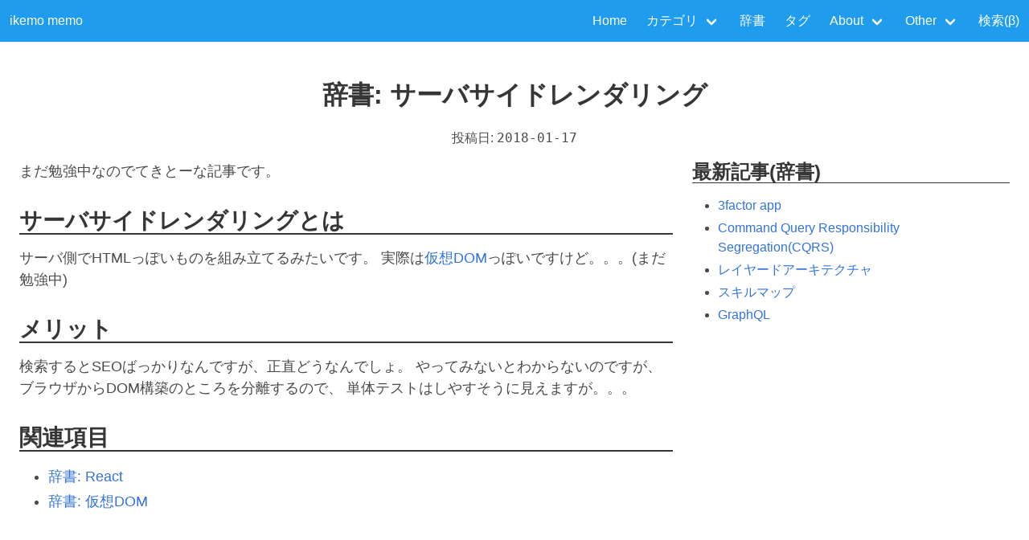

--- FILE ---
content_type: text/html; charset=utf-8
request_url: https://www.ikemo3.com/dic/server-side-rendering/
body_size: 2631
content:
<!DOCTYPE html>
<html lang="ja" itemscope="itemscope" itemtype="http://schema.org/BlogPosting">
  <!-- _default/baseof.html start -->
  <head>
    <meta charset="utf-8">
    <meta http-equiv="X-UA-Compatible" content="IE=edge"/>
    <meta name="viewport" content="width=device-width, initial-scale=1, shrink-to-fit=no">
    <title>
  辞書: 
サーバサイドレンダリング | ikemo memo</title>
    <link rel="stylesheet" href="/sass/custom.ade4bd5f7e03dcfa51473903c0c3d1edb3ce4eb3fbbb4eac63a5865daea4b7b8.css" />

    <!-- partials/custom-head.html start -->
    <!-- partials/custom-head.html end -->

    <!-- _internal/google_analytics.html start -->
<script async src="https://www.googletagmanager.com/gtag/js?id=G-LKZZXHZE2K"></script>
<script>
var doNotTrack = false;
if (!doNotTrack) {
	window.dataLayer = window.dataLayer || [];
	function gtag(){dataLayer.push(arguments);}
	gtag('js', new Date());
	gtag('config', 'G-LKZZXHZE2K', { 'anonymize_ip': false });
}
</script>

    <!-- _internal/google_analytics.html end -->

    <!-- _internal/schema.html start --><meta itemprop="name" content="サーバサイドレンダリング">
<meta itemprop="description" content="まだ勉強中なのでてきとーな記事です。 サーバサイドレンダリングとは サーバ側でHTMLっぽいものを組み立てるみたいです。 実際は仮想DOMっぽいで"><meta itemprop="datePublished" content="2018-01-17T00:00:00+00:00" />
<meta itemprop="dateModified" content="2018-01-17T00:00:00+00:00" />
<meta itemprop="wordCount" content="175">
<meta itemprop="keywords" content="" />
    <!-- _internal/schema.html end -->

    <!-- _internal/opengraph.html start -->
    <meta property="og:title" content="サーバサイドレンダリング" />
<meta property="og:description" content="まだ勉強中なのでてきとーな記事です。 サーバサイドレンダリングとは サーバ側でHTMLっぽいものを組み立てるみたいです。 実際は仮想DOMっぽいで" />
<meta property="og:type" content="article" />
<meta property="og:url" content="https://www.ikemo3.com/dic/server-side-rendering/" /><meta property="article:section" content="dic" />
<meta property="article:published_time" content="2018-01-17T00:00:00+00:00" />
<meta property="article:modified_time" content="2018-01-17T00:00:00+00:00" />


    <!-- _internal/opengraph.html end -->

    <meta name="generator" content="Hugo 0.98.0" />
  </head>
  <body>
    <!-- partials/menu.html start -->
    <nav class="navbar has-shadow is-info">
      <div class="navbar-brand">
        <a class="navbar-item" href="/">ikemo memo</a>
        <a class="navbar-burger" data-target="navMenu" aria-label="menu" aria-expanded="false">
          <span aria-hidden="true"></span>
          <span aria-hidden="true"></span>
          <span aria-hidden="true"></span>
        </a>
      </div>
      <div class="navbar-menu" id="navMenu">
        <div class="navbar-end">
          <a class="navbar-item" href="/">Home</a>
          <div class="navbar-item has-dropdown is-hoverable">
            <a class="navbar-link">カテゴリ</a>

            <div class="navbar-dropdown is-right">
              <a class="navbar-item" href="/log/">ログ</a>
              <a class="navbar-item" href="/theme/">テーマ</a>
              <a class="navbar-item" href="/manual/">マニュアル</a>
              <a class="navbar-item" href="/inverted/">逆引きマニュアル</a>
            </div>
          </div>
          <a class="navbar-item" href="/dic/">辞書</a>
          <a class="navbar-item" href="/tags/">タグ</a>
          <div class="navbar-item has-dropdown is-hoverable">
            <a class="navbar-link">About</a>

            <div class="navbar-dropdown is-right">
              <a class="navbar-item" href="/profile/">Profile</a>
              <a class="navbar-item" href="/about/">運営ポリシー</a>
              <a class="navbar-item" href="/site-structure/">サイトの構成</a>
              <a class="navbar-item" href="/privacy/">プライバシーポリシー</a>
            </div>
          </div>
          <div class="navbar-item has-dropdown is-hoverable">
            <a class="navbar-link">Other</a>

            <div class="navbar-dropdown is-right">
              <a class="navbar-item" href="https://nextstep.shogizuki.com/">From NeXT To Mac</a>
              <a class="navbar-item" href="https://scrapbox.io/ikemo/">ikemo&#39;s Scrapbox(Public)</a>
              <a class="navbar-item" href="https://gsb.ikemo3.com/">ゴシップサイトブロッカー</a>
              <a class="navbar-item" href="https://profile.ikemo3.com/">Profile(New)</a>
            </div>
          </div>
          <a class="navbar-item" href="/search/">検索(β)</a>
        </div>
      </div>
    </nav>
    <!-- partials/menu.html end -->

    <!-- partials/extension/head.html start -->
    <!-- partials/extension/head.html end -->

    <main>
    
    <!-- _default/single.html start -->
    <header class="has-text-centered">
      <h1 class="title">
  辞書: 
サーバサイドレンダリング</h1>

      <div>
        <!-- partials/date.html start -->
              投稿日: <time datetime="2018-01-17">2018-01-17</time>
        <!-- partials/date.html end -->
      </div>

      <!-- partials/tags.html start -->
      <!-- partials/tags.html end -->
    </header>

    
    <section class="section">
      <div class="columns">
        <div class="column is-8-desktop is-8-tablet">

          <div id="content" class="content">
            <!-- partials/extension/single.content.before.html start -->
            <!-- partials/extension/single.content.before.html end -->

            <!-- .Content start -->
            <p>まだ勉強中なのでてきとーな記事です。</p>
<h2 id="サーバサイドレンダリングとは">サーバサイドレンダリングとは</h2>
<p>サーバ側でHTMLっぽいものを組み立てるみたいです。
実際は<a href="/dic/virtual-dom/">仮想DOM</a>っぽいですけど。。。(まだ勉強中)</p>
<h2 id="メリット">メリット</h2>
<p>検索するとSEOばっかりなんですが、正直どうなんでしょ。
やってみないとわからないのですが、
ブラウザからDOM構築のところを分離するので、
単体テストはしやすそうに見えますが。。。</p>

            <!-- .Content end -->

            <!-- partials/extension/single.content.after.html start --><!-- partials/official.html start -->
<!-- partials/official.html end -->

<!-- partials/external-site.html start -->












<!-- partials/external-site.html end -->

<!-- partials/related-item.html start -->




<h2 id="partials-related">関連項目</h2>
<ul>
  <li><a href="/dic/react/">辞書: React</a></li>
  <li><a href="/dic/virtual-dom/">辞書: 仮想DOM</a></li>
</ul>
<!-- partials/related-item.html end -->

<!-- partials/manual.html start -->
<!-- partials/manual.html end -->

<!-- partials/inverted.html start -->

<!-- partials/inverted.html end -->

            <!-- partials/extension/single.content.after.html end -->
          </div>
        </div>
        <div class="column">
<nav class="content">
  <h3 data-toc-ignore="true">最新記事(辞書)
  </h3>
  <ul class="is-size-6">
    <li>
      <a href="/dic/3factor-app/">3factor app
      </a>
    </li>
    <li>
      <a href="/dic/cqrs/">Command Query Responsibility Segregation(CQRS)
      </a>
    </li>
    <li>
      <a href="/dic/layered-architecture/">レイヤードアーキテクチャ
      </a>
    </li>
    <li>
      <a href="/dic/skill-map/">スキルマップ
      </a>
    </li>
    <li>
      <a href="/dic/graphql/">GraphQL
      </a>
    </li>
  </ul>
</nav>



          <!-- partials/extension/single.right.after.html start -->
          <!-- partials/extension/single.right.after.html end -->
        </div>
      </div>
    </section>
    <!-- _default/single.html end -->

    </main><script src="/js/bulma.d5348cf1aed065e0fb66acbe5e1ba468109b86f2d7405f75e5c76124d5b7b181.js"></script>
    <!-- partials/extension/foot.html start -->
    <!-- partials/extension/foot.html end -->
  <script defer src="https://static.cloudflareinsights.com/beacon.min.js/vcd15cbe7772f49c399c6a5babf22c1241717689176015" integrity="sha512-ZpsOmlRQV6y907TI0dKBHq9Md29nnaEIPlkf84rnaERnq6zvWvPUqr2ft8M1aS28oN72PdrCzSjY4U6VaAw1EQ==" data-cf-beacon='{"version":"2024.11.0","token":"6b6e48b8b5af40489b38f35845f9a855","r":1,"server_timing":{"name":{"cfCacheStatus":true,"cfEdge":true,"cfExtPri":true,"cfL4":true,"cfOrigin":true,"cfSpeedBrain":true},"location_startswith":null}}' crossorigin="anonymous"></script>
</body>
  <!-- _default/baseof.html end -->
</html>
